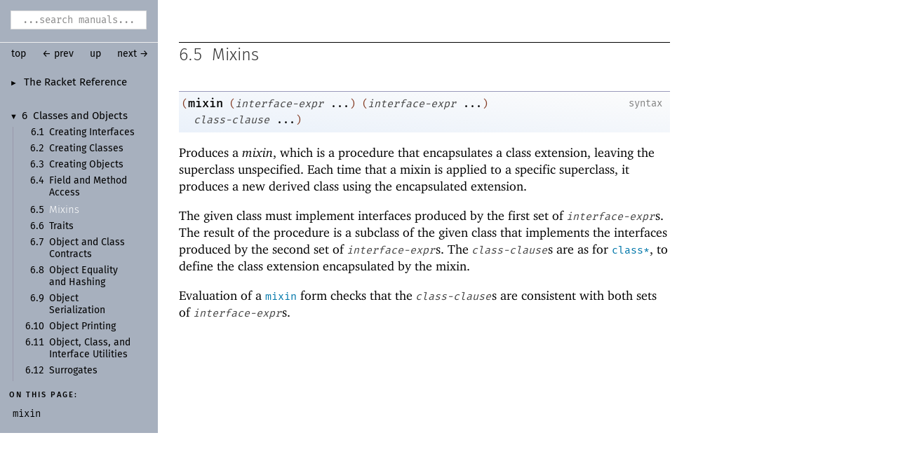

--- FILE ---
content_type: text/html; charset=utf-8
request_url: https://download.racket-lang.org/releases/6.12/doc/reference/mixins.html
body_size: 2576
content:
<!DOCTYPE html PUBLIC "-//W3C//DTD HTML 4.01 Transitional//EN" "http://www.w3.org/TR/html4/loose.dtd">
<html><head><meta http-equiv="content-type" content="text/html; charset=utf-8"/><meta name="viewport" content="width=device-width, initial-scale=0.8"/><title>6.5&nbsp;Mixins</title><link rel="stylesheet" type="text/css" href="../scribble.css" title="default"/><link rel="stylesheet" type="text/css" href="extras.css" title="default"/><link rel="stylesheet" type="text/css" href="../racket.css" title="default"/><link rel="stylesheet" type="text/css" href="../manual-style.css" title="default"/><link rel="stylesheet" type="text/css" href="../manual-racket.css" title="default"/><link rel="stylesheet" type="text/css" href="../manual-racket.css" title="default"/><link rel="stylesheet" type="text/css" href="../doc-site.css" title="default"/><script type="text/javascript" src="../scribble-common.js"></script><script type="text/javascript" src="../manual-racket.js"></script><script type="text/javascript" src="../manual-racket.js"></script><script type="text/javascript" src="../doc-site.js"></script><script type="text/javascript" src="../local-redirect/local-redirect.js"></script><script type="text/javascript" src="../local-redirect/local-user-redirect.js"></script><!--[if IE 6]><style type="text/css">.SIEHidden { overflow: hidden; }</style><![endif]--></head><body id="doc-racket-lang-org"><div class="tocset"><div class="tocview"><div class="tocviewlist tocviewlisttopspace"><div class="tocviewtitle"><table cellspacing="0" cellpadding="0"><tr><td style="width: 1em;"><a href="javascript:void(0);" title="Expand/Collapse" class="tocviewtoggle" onclick="TocviewToggle(this,&quot;tocview_0&quot;);">&#9658;</a></td><td></td><td><a href="index.html" class="tocviewlink" data-pltdoc="x">The Racket Reference</a></td></tr></table></div><div class="tocviewsublisttop" style="display: none;" id="tocview_0"><table cellspacing="0" cellpadding="0"><tr><td align="right">1&nbsp;</td><td><a href="model.html" class="tocviewlink" data-pltdoc="x">Language Model</a></td></tr><tr><td align="right">2&nbsp;</td><td><a href="notation.html" class="tocviewlink" data-pltdoc="x">Notation for Documentation</a></td></tr><tr><td align="right">3&nbsp;</td><td><a href="syntax.html" class="tocviewlink" data-pltdoc="x">Syntactic Forms</a></td></tr><tr><td align="right">4&nbsp;</td><td><a href="data.html" class="tocviewlink" data-pltdoc="x">Datatypes</a></td></tr><tr><td align="right">5&nbsp;</td><td><a href="structures.html" class="tocviewlink" data-pltdoc="x">Structures</a></td></tr><tr><td align="right">6&nbsp;</td><td><a href="mzlib_class.html" class="tocviewselflink" data-pltdoc="x">Classes and Objects</a></td></tr><tr><td align="right">7&nbsp;</td><td><a href="mzlib_unit.html" class="tocviewlink" data-pltdoc="x">Units</a></td></tr><tr><td align="right">8&nbsp;</td><td><a href="contracts.html" class="tocviewlink" data-pltdoc="x">Contracts</a></td></tr><tr><td align="right">9&nbsp;</td><td><a href="match.html" class="tocviewlink" data-pltdoc="x">Pattern Matching</a></td></tr><tr><td align="right">10&nbsp;</td><td><a href="control.html" class="tocviewlink" data-pltdoc="x">Control Flow</a></td></tr><tr><td align="right">11&nbsp;</td><td><a href="concurrency.html" class="tocviewlink" data-pltdoc="x">Concurrency and Parallelism</a></td></tr><tr><td align="right">12&nbsp;</td><td><a href="Macros.html" class="tocviewlink" data-pltdoc="x">Macros</a></td></tr><tr><td align="right">13&nbsp;</td><td><a href="input-and-output.html" class="tocviewlink" data-pltdoc="x">Input and Output</a></td></tr><tr><td align="right">14&nbsp;</td><td><a href="security.html" class="tocviewlink" data-pltdoc="x">Reflection and Security</a></td></tr><tr><td align="right">15&nbsp;</td><td><a href="os.html" class="tocviewlink" data-pltdoc="x">Operating System</a></td></tr><tr><td align="right">16&nbsp;</td><td><a href="memory.html" class="tocviewlink" data-pltdoc="x">Memory Management</a></td></tr><tr><td align="right">17&nbsp;</td><td><a href="unsafe.html" class="tocviewlink" data-pltdoc="x">Unsafe Operations</a></td></tr><tr><td align="right">18&nbsp;</td><td><a href="running.html" class="tocviewlink" data-pltdoc="x">Running Racket</a></td></tr><tr><td align="right"></td><td><a href="doc-bibliography.html" class="tocviewlink" data-pltdoc="x">Bibliography</a></td></tr><tr><td align="right"></td><td><a href="doc-index.html" class="tocviewlink" data-pltdoc="x">Index</a></td></tr></table></div></div><div class="tocviewlist"><table cellspacing="0" cellpadding="0"><tr><td style="width: 1em;"><a href="javascript:void(0);" title="Expand/Collapse" class="tocviewtoggle" onclick="TocviewToggle(this,&quot;tocview_1&quot;);">&#9660;</a></td><td>6&nbsp;</td><td><a href="mzlib_class.html" class="tocviewlink" data-pltdoc="x">Classes and Objects</a></td></tr></table><div class="tocviewsublistbottom" style="display: block;" id="tocview_1"><table cellspacing="0" cellpadding="0"><tr><td align="right">6.1&nbsp;</td><td><a href="createinterface.html" class="tocviewlink" data-pltdoc="x">Creating Interfaces</a></td></tr><tr><td align="right">6.2&nbsp;</td><td><a href="createclass.html" class="tocviewlink" data-pltdoc="x">Creating Classes</a></td></tr><tr><td align="right">6.3&nbsp;</td><td><a href="objcreation.html" class="tocviewlink" data-pltdoc="x">Creating Objects</a></td></tr><tr><td align="right">6.4&nbsp;</td><td><a href="ivaraccess.html" class="tocviewlink" data-pltdoc="x">Field and Method Access</a></td></tr><tr><td align="right">6.5&nbsp;</td><td><a href="" class="tocviewselflink" data-pltdoc="x">Mixins</a></td></tr><tr><td align="right">6.6&nbsp;</td><td><a href="trait.html" class="tocviewlink" data-pltdoc="x">Traits</a></td></tr><tr><td align="right">6.7&nbsp;</td><td><a href="Object_and_Class_Contracts.html" class="tocviewlink" data-pltdoc="x">Object and Class Contracts</a></td></tr><tr><td align="right">6.8&nbsp;</td><td><a href="objectequality.html" class="tocviewlink" data-pltdoc="x">Object Equality and Hashing</a></td></tr><tr><td align="right">6.9&nbsp;</td><td><a href="objectserialize.html" class="tocviewlink" data-pltdoc="x">Object Serialization</a></td></tr><tr><td align="right">6.10&nbsp;</td><td><a href="objectprinting.html" class="tocviewlink" data-pltdoc="x">Object Printing</a></td></tr><tr><td align="right">6.11&nbsp;</td><td><a href="objectutils.html" class="tocviewlink" data-pltdoc="x">Object, Class, and Interface Utilities</a></td></tr><tr><td align="right">6.12&nbsp;</td><td><a href="Surrogates.html" class="tocviewlink" data-pltdoc="x">Surrogates</a></td></tr></table></div></div></div><div class="tocsub"><div class="tocsubtitle">On this page:</div><table class="tocsublist" cellspacing="0"><tr><td><a href="#%28form._%28%28lib._racket%2Fprivate%2Fclass-internal..rkt%29._mixin%29%29" class="tocsublink" data-pltdoc="x"><span class="RktSym"><span class="RktStxLink">mixin</span></span></a></td></tr></table></div></div><div class="maincolumn"><div class="main"><div class="navsettop"><span class="navleft"><form class="searchform"><input class="searchbox" style="color: #888;" type="text" value="...search manuals..." title="Enter a search string to search the manuals" onkeypress="return DoSearchKey(event, this, &quot;6.12&quot;, &quot;../&quot;);" onfocus="this.style.color=&quot;black&quot;; this.style.textAlign=&quot;left&quot;; if (this.value == &quot;...search manuals...&quot;) this.value=&quot;&quot;;" onblur="if (this.value.match(/^ *$/)) { this.style.color=&quot;#888&quot;; this.style.textAlign=&quot;center&quot;; this.value=&quot;...search manuals...&quot;; }"/></form>&nbsp;&nbsp;<a href="../index.html" title="up to the documentation top" data-pltdoc="x" onclick="return GotoPLTRoot(&quot;6.12&quot;);">top</a></span><span class="navright">&nbsp;&nbsp;<a href="ivaraccess.html" title="backward to &quot;6.4 Field and Method Access&quot;" data-pltdoc="x">&larr; prev</a>&nbsp;&nbsp;<a href="mzlib_class.html" title="up to &quot;6 Classes and Objects&quot;" data-pltdoc="x">up</a>&nbsp;&nbsp;<a href="trait.html" title="forward to &quot;6.6 Traits&quot;" data-pltdoc="x">next &rarr;</a></span>&nbsp;</div><h4 x-source-module="(lib &quot;scribblings/reference/reference.scrbl&quot;)" x-source-pkg="racket-doc" x-part-tag="&quot;mixins&quot;">6.5<tt>&nbsp;</tt><a name="(part._mixins)"></a>Mixins</h4><p><div class="SIntrapara"><blockquote class="SVInsetFlow"><table cellspacing="0" cellpadding="0" class="boxed RBoxed"><tr><td><blockquote class="SubFlow"><div class="RBackgroundLabel SIEHidden"><div class="RBackgroundLabelInner"><p>syntax</p></div></div><table cellspacing="0" cellpadding="0" class="RktBlk RForeground"><tr><td><span class="RktPn">(</span><a name="(form._((lib._racket/private/class-internal..rkt)._mixin))"></a><span title="Provided from: racket/class, racket | Package: base"><span class="RktSym"><a href="#%28form._%28%28lib._racket%2Fprivate%2Fclass-internal..rkt%29._mixin%29%29" class="RktStxDef RktStxLink" data-pltdoc="x">mixin</a></span></span><span class="hspace">&nbsp;</span><span class="RktPn">(</span><span class="RktVar">interface-expr</span><span class="hspace">&nbsp;</span><span class="RktMeta">...</span><span class="RktPn">)</span><span class="hspace">&nbsp;</span><span class="RktPn">(</span><span class="RktVar">interface-expr</span><span class="hspace">&nbsp;</span><span class="RktMeta">...</span><span class="RktPn">)</span></td></tr><tr><td><span class="hspace">&nbsp;&nbsp;</span><span class="RktVar">class-clause</span><span class="hspace">&nbsp;</span><span class="RktMeta">...</span><span class="RktPn">)</span></td></tr></table></blockquote></td></tr></table></blockquote></div><div class="SIntrapara">Produces a <a name="(tech._mixin)"></a><span style="font-style: italic">mixin</span>, which is a procedure that encapsulates a
class extension, leaving the superclass unspecified.  Each time that a
mixin is applied to a specific superclass, it produces a new derived
class using the encapsulated extension.</div></p><p>The given class must implement interfaces produced by the first set of
<span class="RktVar">interface-expr</span>s.  The result of the procedure is a subclass
of the given class that implements the interfaces produced by the
second set of <span class="RktVar">interface-expr</span>s. The <span class="RktVar">class-clause</span>s are
as for <span class="RktSym"><a href="createclass.html#%28form._%28%28lib._racket%2Fprivate%2Fclass-internal..rkt%29._class%2A%29%29" class="RktStxLink" data-pltdoc="x">class*</a></span>, to define the class extension encapsulated by
the mixin.</p><p>Evaluation of a <span class="RktSym"><a href="#%28form._%28%28lib._racket%2Fprivate%2Fclass-internal..rkt%29._mixin%29%29" class="RktStxLink" data-pltdoc="x">mixin</a></span> form checks that the
<span class="RktVar">class-clause</span>s are consistent with both sets of
<span class="RktVar">interface-expr</span>s.</p><div class="navsetbottom"><span class="navleft"><form class="searchform"><input class="searchbox" style="color: #888;" type="text" value="...search manuals..." title="Enter a search string to search the manuals" onkeypress="return DoSearchKey(event, this, &quot;6.12&quot;, &quot;../&quot;);" onfocus="this.style.color=&quot;black&quot;; this.style.textAlign=&quot;left&quot;; if (this.value == &quot;...search manuals...&quot;) this.value=&quot;&quot;;" onblur="if (this.value.match(/^ *$/)) { this.style.color=&quot;#888&quot;; this.style.textAlign=&quot;center&quot;; this.value=&quot;...search manuals...&quot;; }"/></form>&nbsp;&nbsp;<a href="../index.html" title="up to the documentation top" data-pltdoc="x" onclick="return GotoPLTRoot(&quot;6.12&quot;);">top</a></span><span class="navright">&nbsp;&nbsp;<a href="ivaraccess.html" title="backward to &quot;6.4 Field and Method Access&quot;" data-pltdoc="x">&larr; prev</a>&nbsp;&nbsp;<a href="mzlib_class.html" title="up to &quot;6 Classes and Objects&quot;" data-pltdoc="x">up</a>&nbsp;&nbsp;<a href="trait.html" title="forward to &quot;6.6 Traits&quot;" data-pltdoc="x">next &rarr;</a></span>&nbsp;</div></div></div><div id="contextindicator">&nbsp;</div><script defer src="https://static.cloudflareinsights.com/beacon.min.js/vcd15cbe7772f49c399c6a5babf22c1241717689176015" integrity="sha512-ZpsOmlRQV6y907TI0dKBHq9Md29nnaEIPlkf84rnaERnq6zvWvPUqr2ft8M1aS28oN72PdrCzSjY4U6VaAw1EQ==" data-cf-beacon='{"version":"2024.11.0","token":"ee993e9d464a4c14a257f0614d113b16","r":1,"server_timing":{"name":{"cfCacheStatus":true,"cfEdge":true,"cfExtPri":true,"cfL4":true,"cfOrigin":true,"cfSpeedBrain":true},"location_startswith":null}}' crossorigin="anonymous"></script>
</body></html>

--- FILE ---
content_type: text/css
request_url: https://download.racket-lang.org/releases/6.12/doc/reference/extras.css
body_size: -352
content:

.ghost {
  color: white;
}

.inferencetop {
  border-bottom: 1px solid black;
  text-align: center;
}
.inferencebottom {
  text-align: center;
}


--- FILE ---
content_type: text/javascript
request_url: https://download.racket-lang.org/releases/6.12/doc/manual-racket.js
body_size: 654
content:
/* For the Racket manual style */

AddOnLoad(function() {
    /* Look for header elements that have x-source-module and x-part tag.
       For those elements, add a hidden element that explains how to
       link to the section, and set the element's onclick() to display
       the explanation. */
    var tag_names = ["h1", "h2", "h3", "h4", "h5"];
    for (var j = 0; j < tag_names.length; j++) {
        elems = document.getElementsByTagName(tag_names[j]);
        for (var i = 0; i < elems.length; i++) {
            var elem = elems.item(i);
            AddPartTitleOnClick(elem);
        }
    }
})

function AddPartTitleOnClick(elem) {
    var mod_path = elem.getAttribute("x-source-module");
    var tag = elem.getAttribute("x-part-tag");
    if (mod_path && tag) {
        // Might not be present:
        var prefixes = elem.getAttribute("x-part-prefixes");

        var info = document.createElement("div");
        info.className = "RPartExplain";

        /* The "top" tag refers to a whole document: */
        var is_top = (tag == "\"top\"");
        info.appendChild(document.createTextNode("Link to this "
                                                 + (is_top ? "document" : "section")
                                                 + " with "));

        /* Break `secref` into two lines if the module path and tag
           are long enough: */
        var is_long = (is_top ? false : ((mod_path.length
                                          + tag.length
                                          + (prefixes ? (16 + prefixes.length) : 0))
                                         > 60));

        var line1 = document.createElement("div");
        var line1x = ((is_long && prefixes) ? document.createElement("div") : line1);
        var line2 = (is_long ? document.createElement("div") : line1);

        function add(dest, str, cn) {
            var s = document.createElement("span");
            s.className = cn;
            s.style.whiteSpace = "nowrap";
            s.appendChild(document.createTextNode(str));
            dest.appendChild(s);
        }
        /* Construct a `secref` call with suitable syntax coloring: */
        add(line1, "\xA0@", "RktRdr");
        add(line1, (is_top ? "other-doc" : "secref"), "RktSym");
        add(line1, "[", "RktPn");
        if (!is_top)
            add(line1, tag, "RktVal");
        if (is_long) {
            /* indent additional lines: */
            if (prefixes)
                add(line1x, "\xA0\xA0\xA0\xA0\xA0\xA0\xA0\xA0", "RktPn");
            add(line2, "\xA0\xA0\xA0\xA0\xA0\xA0\xA0\xA0", "RktPn");
        }
        if (prefixes) {
            add(line1x, " #:tag-prefixes ", "RktPn");
            add(line1x, "'", "RktVal");
            add(line1x, prefixes, "RktVal");
        }
        if (!is_top)
            add(line2, " #:doc ", "RktPn");
        add(line2, "'", "RktVal");
        add(line2, mod_path, "RktVal");
        add(line2, "]", "RktPn");

        info.appendChild(line1);
        if (is_long)
            info.appendChild(line1x);
        if (is_long)
            info.appendChild(line2);

        info.style.display = "none";

        /* Add the new element afterthe header: */
        var n = elem.nextSibling;
        if (n)
            elem.parentNode.insertBefore(info, n);
        else
            elem.parentNode.appendChild(info);

        /* Clicking the header shows the explanation element: */
        elem.onclick = function () {
            if (info.style.display == "none")
                info.style.display = "block";
            else
                info.style.display = "none";
        }
    }
}
